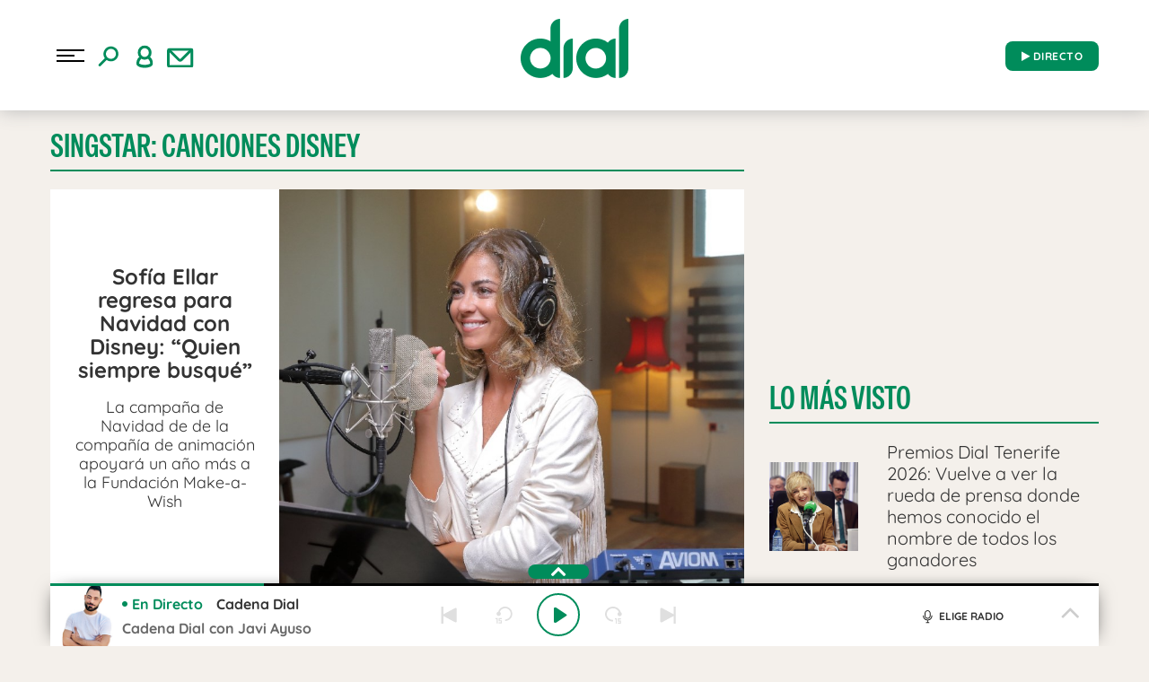

--- FILE ---
content_type: application/x-javascript
request_url: https://assets.adobedtm.com/0681c221600c/70ddf04e6f19/96abbd2b319e/RCd623fbedda7d4445b3ad50b334f9746b-source.min.js
body_size: 813
content:
// For license information, see `https://assets.adobedtm.com/0681c221600c/70ddf04e6f19/96abbd2b319e/RCd623fbedda7d4445b3ad50b334f9746b-source.js`.
_satellite.__registerScript('https://assets.adobedtm.com/0681c221600c/70ddf04e6f19/96abbd2b319e/RCd623fbedda7d4445b3ad50b334f9746b-source.min.js', "try{console.log(\"Obteniendo ECID\");var ecid=null;let e=new Event(\"pmSegmentsUpdated\");window.pmSegmentsUpdated=!1,alloy(\"getIdentity\").then((function(t){ecid=t.identity.ECID;var i={};i=\"not-set\"!=digitalData.user.registeredUser&&\"0\"!=digitalData.user.registeredUser&&0!=digitalData.user.registeredUser&&\"\"!=digitalData.user.profileID&&0!=digitalData.user.registeredUser?void 0!==ecid&&\"\"!=ecid&&null!==ecid?{ECID:[{id:ecid,primary:!1}],USUNUID:[{id:digitalData.user.profileID,authenticatedState:\"authenticated\",primary:!0}]}:{USUNUID:[{id:digitalData.user.profileID,authenticatedState:\"authenticated\",primary:!0}]}:void 0!==ecid&&\"\"!=ecid&&null!==ecid?{ECID:[{id:ecid,primary:!1}]}:{ECID:[{id:digitalData.user.experienceCloudID,primary:!1}]},alloy(\"sendEvent\",{xdm:{identityMap:i}}).then((function(t){for(var i=t.destinations,a=\"\",d=[],r=0;r<i.length;r++)for(var s in i[r])if(\"marfeel\"==i[r].alias){a=i[r].segments;for(var n=0;n<a.length;n++)d.push(a[n].id);break}window.marfeel=window.marfeel||{cmd:[]},0==d.length?window.marfeel.cmd.push([\"compass\",function(e){e.clearUserSegments()}]):window.marfeel.cmd.push([\"compass\",function(e){e.setUserSegments(d)}]);var o={};i=t.destinations;if(\"not-set\"!=digitalData.user.registeredUser&&\"0\"!=digitalData.user.registeredUser&&0!=digitalData.user.registeredUser&&0!=digitalData.user.registeredUser)for(o[digitalData.user.profileID]={},r=0;r<i.length;r++)for(o[digitalData.user.profileID][i[r].alias]=[],n=0;n<i[r].segments.length;n++){var l='{\"id\":\"'+i[r].segments[n].id+'\"}';o[digitalData.user.profileID][i[r].alias].push(JSON.parse(l))}else for(o[ecid]={},r=0;r<i.length;r++)for(o[ecid][i[r].alias]=[],n=0;n<i[r].segments.length;n++){l='{\"id\":\"'+i[r].segments[n].id+'\"}';o[ecid][i[r].alias].push(JSON.parse(l))}o.lastUpdated=Date.now();let g=new Date;g.setTime(g.getTime()+6048e5);let m=\"; expires=\"+g.toUTCString();document.cookie=\"pmsegments=\"+JSON.stringify(o)+\";  domain=\"+document.location.host+\" ; expires = \"+m+\"; path=/\",pmSegmentsUpdated=!0,window.dispatchEvent(e),\"object\"!=typeof window.targetTimeLoad&&(window.targetTimeLoad={}),window.targetTimeLoad.pmSegmentsLoad=performance.now(),window.marfeel=window.marfeel||{cmd:[]},window.marfeel.cmd.push([\"compass\",function(e){e.setPageVar(\"pmSegmentsLoad\",window.targetTimeLoad.pmSegmentsLoad)}])}))})).catch((function(){console.error(\"No se ha podido obtener el ECID del servicio alloy.getIdentity\")}))}catch(e){}");

--- FILE ---
content_type: image/svg+xml
request_url: https://www.cadenadial.com/wp-content/themes/nwp/src/Player/assets/images/hoy.svg
body_size: 708
content:
<?xml version="1.0" encoding="UTF-8"?>
<svg width="32px" height="32px" viewBox="0 0 32 32" version="1.1" xmlns="http://www.w3.org/2000/svg" xmlns:xlink="http://www.w3.org/1999/xlink">
    <title>ICONS/HOY</title>
    <g id="ICONS/HOY" stroke="none" stroke-width="1" fill="none" fill-rule="evenodd">
        <g id="noun_Microphone_2553827" transform="translate(7.000000, 4.000000)" fill="#1D1D1B" fill-rule="nonzero">
            <path d="M16.7553191,9.57446809 C16.3146664,9.57446809 15.9574468,9.9316877 15.9574468,10.3723404 C15.9574468,14.338215 12.7424703,17.5531915 8.77659574,17.5531915 C4.81072121,17.5531915 1.59574468,14.338215 1.59574468,10.3723404 C1.59574468,9.9316877 1.23852507,9.57446809 0.79787234,9.57446809 C0.357219614,9.57446809 0,9.9316877 0,10.3723404 C0,15.2195204 3.92941576,19.1489362 8.77659574,19.1489362 C13.6237757,19.1489362 17.5531915,15.2195204 17.5531915,10.3723404 C17.5531915,9.9316877 17.1959719,9.57446809 16.7553191,9.57446809 Z" id="Path"></path>
            <path d="M8.77659574,15.9574468 C11.8611648,15.9574468 14.3617021,13.4569095 14.3617021,10.3723404 L14.3617021,5.58510638 C14.3617021,2.5005373 11.8611648,0 8.77659574,0 C5.69202666,0 3.19148936,2.5005373 3.19148936,5.58510638 L3.19148936,10.3723404 C3.19148936,13.4569095 5.69202666,15.9574468 8.77659574,15.9574468 Z M4.78723404,5.58510638 C4.78723404,3.38184275 6.57333212,1.59574468 8.77659574,1.59574468 C10.9798594,1.59574468 12.7659574,3.38184275 12.7659574,5.58510638 L12.7659574,10.3723404 C12.7659574,12.5756041 10.9798594,14.3617021 8.77659574,14.3617021 C6.57333212,14.3617021 4.78723404,12.5756041 4.78723404,10.3723404 L4.78723404,5.58510638 Z" id="Shape"></path>
            <path d="M11.1702128,22.3404255 L9.57446809,22.3404255 L9.57446809,19.360735 C9.57446809,18.9200823 9.21724847,18.5628627 8.77659574,18.5628627 C8.33594302,18.5628627 7.9787234,18.9200823 7.9787234,19.360735 L7.9787234,22.3404255 L6.38297872,22.3404255 C5.942326,22.3404255 5.58510638,22.6976451 5.58510638,23.1382979 C5.58510638,23.5789506 5.942326,23.9361702 6.38297872,23.9361702 L11.1702128,23.9361702 C11.6108655,23.9361702 11.9680851,23.5789506 11.9680851,23.1382979 C11.9680851,22.6976451 11.6108655,22.3404255 11.1702128,22.3404255 Z" id="Path"></path>
        </g>
    </g>
</svg>

--- FILE ---
content_type: application/x-javascript
request_url: https://assets.adobedtm.com/0681c221600c/70ddf04e6f19/96abbd2b319e/RC4134c2fecd634711a2cbef7a8aefcf47-source.min.js
body_size: 614
content:
// For license information, see `https://assets.adobedtm.com/0681c221600c/70ddf04e6f19/96abbd2b319e/RC4134c2fecd634711a2cbef7a8aefcf47-source.js`.
_satellite.__registerScript('https://assets.adobedtm.com/0681c221600c/70ddf04e6f19/96abbd2b319e/RC4134c2fecd634711a2cbef7a8aefcf47-source.min.js', "DTM.tools.critman={dl:{id:\"PRRA_827_738_836\",src:\"prra.spxl.socy.es\"},trackedPV:!1,init:function(){window.didomiOnReady=window.didomiOnReady||[],window.didomiOnReady.push((function(){Didomi.getUserStatus().vendors.consent.enabled.indexOf(85)>-1&&_satellite.getVar(\"validPage\")&&(DTM.tools.list.push(\"critman\"),DTM.tools.critman.trackPV()),window.didomiEventListeners=window.didomiEventListeners||[],window.didomiEventListeners.push({event:\"consent.changed\",listener:function(){Didomi.getUserStatus().vendors.consent.enabled.indexOf(85)>-1&&_satellite.getVar(\"validPage\")&&(DTM.tools.list.push(\"critman\"),DTM.tools.critman.trackPV())}})}))},trackPV:function(){return!0!==this.trackedPV&&(function(t,n,e,i){function o(e,i){var o;let a;o=function(){t.consenTag?t.consenTag.init({containerId:e,silentMode:!0},i||!1):console.warn(\"consenTag was not available\")},(a=n.createElement(\"script\")).src=\"https://consentag.eu/public/3.1.1/consenTag.js\",a.async=!0,a.onload=o,n.head.appendChild(a)}i=i||2,!0?t.__tcfapi(\"ping\",i,(function(n){n.cmpLoaded&&(n.gdprApplies?t.__tcfapi(\"addEventListener\",i,(function(t,n){n&&(\"useractioncomplete\"===t.eventStatus||\"tcloaded\"===t.eventStatus)&&t.tcString&&o(e,t.tcString)})):o(e,!0))})):o(e,!0)}(window,document,\"79722161\",2),this.trackedPV=!0,DTM.notify(\"PV tracked in tool <critman> (Data Layer)\"),!0)}};try{DTM.tools.critman.init()}catch(t){console.error(t)}");